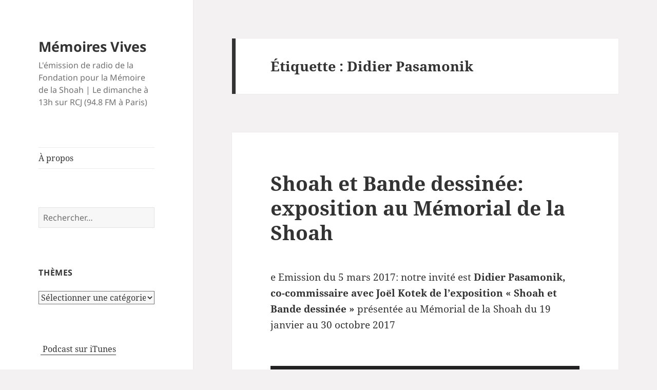

--- FILE ---
content_type: text/html; charset=UTF-8
request_url: https://memoiresvives.net/tag/didier-pasamonik/
body_size: 10730
content:
<!DOCTYPE html>
<html lang="fr-FR" class="no-js">
<head>
	<meta charset="UTF-8">
	<meta name="viewport" content="width=device-width, initial-scale=1.0">
	<link rel="profile" href="https://gmpg.org/xfn/11">
	<link rel="pingback" href="https://memoiresvives.net/xmlrpc.php">
	<script>(function(html){html.className = html.className.replace(/\bno-js\b/,'js')})(document.documentElement);</script>
<title>Didier Pasamonik &#8211; Mémoires Vives</title>
<meta name='robots' content='max-image-preview:large' />
	<style>img:is([sizes="auto" i], [sizes^="auto," i]) { contain-intrinsic-size: 3000px 1500px }</style>
	<link rel="alternate" type="application/rss+xml" title="Mémoires Vives &raquo; Flux" href="https://memoiresvives.net/feed/" />
<link rel="alternate" type="application/rss+xml" title="Mémoires Vives &raquo; Flux des commentaires" href="https://memoiresvives.net/comments/feed/" />
<link rel="alternate" type="application/rss+xml" title="Mémoires Vives &raquo; Flux de l’étiquette Didier Pasamonik" href="https://memoiresvives.net/tag/didier-pasamonik/feed/" />
<script>
window._wpemojiSettings = {"baseUrl":"https:\/\/s.w.org\/images\/core\/emoji\/16.0.1\/72x72\/","ext":".png","svgUrl":"https:\/\/s.w.org\/images\/core\/emoji\/16.0.1\/svg\/","svgExt":".svg","source":{"concatemoji":"https:\/\/memoiresvives.net\/wp-includes\/js\/wp-emoji-release.min.js?ver=6.8.3"}};
/*! This file is auto-generated */
!function(s,n){var o,i,e;function c(e){try{var t={supportTests:e,timestamp:(new Date).valueOf()};sessionStorage.setItem(o,JSON.stringify(t))}catch(e){}}function p(e,t,n){e.clearRect(0,0,e.canvas.width,e.canvas.height),e.fillText(t,0,0);var t=new Uint32Array(e.getImageData(0,0,e.canvas.width,e.canvas.height).data),a=(e.clearRect(0,0,e.canvas.width,e.canvas.height),e.fillText(n,0,0),new Uint32Array(e.getImageData(0,0,e.canvas.width,e.canvas.height).data));return t.every(function(e,t){return e===a[t]})}function u(e,t){e.clearRect(0,0,e.canvas.width,e.canvas.height),e.fillText(t,0,0);for(var n=e.getImageData(16,16,1,1),a=0;a<n.data.length;a++)if(0!==n.data[a])return!1;return!0}function f(e,t,n,a){switch(t){case"flag":return n(e,"\ud83c\udff3\ufe0f\u200d\u26a7\ufe0f","\ud83c\udff3\ufe0f\u200b\u26a7\ufe0f")?!1:!n(e,"\ud83c\udde8\ud83c\uddf6","\ud83c\udde8\u200b\ud83c\uddf6")&&!n(e,"\ud83c\udff4\udb40\udc67\udb40\udc62\udb40\udc65\udb40\udc6e\udb40\udc67\udb40\udc7f","\ud83c\udff4\u200b\udb40\udc67\u200b\udb40\udc62\u200b\udb40\udc65\u200b\udb40\udc6e\u200b\udb40\udc67\u200b\udb40\udc7f");case"emoji":return!a(e,"\ud83e\udedf")}return!1}function g(e,t,n,a){var r="undefined"!=typeof WorkerGlobalScope&&self instanceof WorkerGlobalScope?new OffscreenCanvas(300,150):s.createElement("canvas"),o=r.getContext("2d",{willReadFrequently:!0}),i=(o.textBaseline="top",o.font="600 32px Arial",{});return e.forEach(function(e){i[e]=t(o,e,n,a)}),i}function t(e){var t=s.createElement("script");t.src=e,t.defer=!0,s.head.appendChild(t)}"undefined"!=typeof Promise&&(o="wpEmojiSettingsSupports",i=["flag","emoji"],n.supports={everything:!0,everythingExceptFlag:!0},e=new Promise(function(e){s.addEventListener("DOMContentLoaded",e,{once:!0})}),new Promise(function(t){var n=function(){try{var e=JSON.parse(sessionStorage.getItem(o));if("object"==typeof e&&"number"==typeof e.timestamp&&(new Date).valueOf()<e.timestamp+604800&&"object"==typeof e.supportTests)return e.supportTests}catch(e){}return null}();if(!n){if("undefined"!=typeof Worker&&"undefined"!=typeof OffscreenCanvas&&"undefined"!=typeof URL&&URL.createObjectURL&&"undefined"!=typeof Blob)try{var e="postMessage("+g.toString()+"("+[JSON.stringify(i),f.toString(),p.toString(),u.toString()].join(",")+"));",a=new Blob([e],{type:"text/javascript"}),r=new Worker(URL.createObjectURL(a),{name:"wpTestEmojiSupports"});return void(r.onmessage=function(e){c(n=e.data),r.terminate(),t(n)})}catch(e){}c(n=g(i,f,p,u))}t(n)}).then(function(e){for(var t in e)n.supports[t]=e[t],n.supports.everything=n.supports.everything&&n.supports[t],"flag"!==t&&(n.supports.everythingExceptFlag=n.supports.everythingExceptFlag&&n.supports[t]);n.supports.everythingExceptFlag=n.supports.everythingExceptFlag&&!n.supports.flag,n.DOMReady=!1,n.readyCallback=function(){n.DOMReady=!0}}).then(function(){return e}).then(function(){var e;n.supports.everything||(n.readyCallback(),(e=n.source||{}).concatemoji?t(e.concatemoji):e.wpemoji&&e.twemoji&&(t(e.twemoji),t(e.wpemoji)))}))}((window,document),window._wpemojiSettings);
</script>
<style id='wp-emoji-styles-inline-css'>

	img.wp-smiley, img.emoji {
		display: inline !important;
		border: none !important;
		box-shadow: none !important;
		height: 1em !important;
		width: 1em !important;
		margin: 0 0.07em !important;
		vertical-align: -0.1em !important;
		background: none !important;
		padding: 0 !important;
	}
</style>
<link rel='stylesheet' id='wp-block-library-css' href='https://memoiresvives.net/wp-includes/css/dist/block-library/style.min.css?ver=6.8.3' media='all' />
<style id='wp-block-library-theme-inline-css'>
.wp-block-audio :where(figcaption){color:#555;font-size:13px;text-align:center}.is-dark-theme .wp-block-audio :where(figcaption){color:#ffffffa6}.wp-block-audio{margin:0 0 1em}.wp-block-code{border:1px solid #ccc;border-radius:4px;font-family:Menlo,Consolas,monaco,monospace;padding:.8em 1em}.wp-block-embed :where(figcaption){color:#555;font-size:13px;text-align:center}.is-dark-theme .wp-block-embed :where(figcaption){color:#ffffffa6}.wp-block-embed{margin:0 0 1em}.blocks-gallery-caption{color:#555;font-size:13px;text-align:center}.is-dark-theme .blocks-gallery-caption{color:#ffffffa6}:root :where(.wp-block-image figcaption){color:#555;font-size:13px;text-align:center}.is-dark-theme :root :where(.wp-block-image figcaption){color:#ffffffa6}.wp-block-image{margin:0 0 1em}.wp-block-pullquote{border-bottom:4px solid;border-top:4px solid;color:currentColor;margin-bottom:1.75em}.wp-block-pullquote cite,.wp-block-pullquote footer,.wp-block-pullquote__citation{color:currentColor;font-size:.8125em;font-style:normal;text-transform:uppercase}.wp-block-quote{border-left:.25em solid;margin:0 0 1.75em;padding-left:1em}.wp-block-quote cite,.wp-block-quote footer{color:currentColor;font-size:.8125em;font-style:normal;position:relative}.wp-block-quote:where(.has-text-align-right){border-left:none;border-right:.25em solid;padding-left:0;padding-right:1em}.wp-block-quote:where(.has-text-align-center){border:none;padding-left:0}.wp-block-quote.is-large,.wp-block-quote.is-style-large,.wp-block-quote:where(.is-style-plain){border:none}.wp-block-search .wp-block-search__label{font-weight:700}.wp-block-search__button{border:1px solid #ccc;padding:.375em .625em}:where(.wp-block-group.has-background){padding:1.25em 2.375em}.wp-block-separator.has-css-opacity{opacity:.4}.wp-block-separator{border:none;border-bottom:2px solid;margin-left:auto;margin-right:auto}.wp-block-separator.has-alpha-channel-opacity{opacity:1}.wp-block-separator:not(.is-style-wide):not(.is-style-dots){width:100px}.wp-block-separator.has-background:not(.is-style-dots){border-bottom:none;height:1px}.wp-block-separator.has-background:not(.is-style-wide):not(.is-style-dots){height:2px}.wp-block-table{margin:0 0 1em}.wp-block-table td,.wp-block-table th{word-break:normal}.wp-block-table :where(figcaption){color:#555;font-size:13px;text-align:center}.is-dark-theme .wp-block-table :where(figcaption){color:#ffffffa6}.wp-block-video :where(figcaption){color:#555;font-size:13px;text-align:center}.is-dark-theme .wp-block-video :where(figcaption){color:#ffffffa6}.wp-block-video{margin:0 0 1em}:root :where(.wp-block-template-part.has-background){margin-bottom:0;margin-top:0;padding:1.25em 2.375em}
</style>
<style id='classic-theme-styles-inline-css'>
/*! This file is auto-generated */
.wp-block-button__link{color:#fff;background-color:#32373c;border-radius:9999px;box-shadow:none;text-decoration:none;padding:calc(.667em + 2px) calc(1.333em + 2px);font-size:1.125em}.wp-block-file__button{background:#32373c;color:#fff;text-decoration:none}
</style>
<style id='global-styles-inline-css'>
:root{--wp--preset--aspect-ratio--square: 1;--wp--preset--aspect-ratio--4-3: 4/3;--wp--preset--aspect-ratio--3-4: 3/4;--wp--preset--aspect-ratio--3-2: 3/2;--wp--preset--aspect-ratio--2-3: 2/3;--wp--preset--aspect-ratio--16-9: 16/9;--wp--preset--aspect-ratio--9-16: 9/16;--wp--preset--color--black: #000000;--wp--preset--color--cyan-bluish-gray: #abb8c3;--wp--preset--color--white: #fff;--wp--preset--color--pale-pink: #f78da7;--wp--preset--color--vivid-red: #cf2e2e;--wp--preset--color--luminous-vivid-orange: #ff6900;--wp--preset--color--luminous-vivid-amber: #fcb900;--wp--preset--color--light-green-cyan: #7bdcb5;--wp--preset--color--vivid-green-cyan: #00d084;--wp--preset--color--pale-cyan-blue: #8ed1fc;--wp--preset--color--vivid-cyan-blue: #0693e3;--wp--preset--color--vivid-purple: #9b51e0;--wp--preset--color--dark-gray: #111;--wp--preset--color--light-gray: #f1f1f1;--wp--preset--color--yellow: #f4ca16;--wp--preset--color--dark-brown: #352712;--wp--preset--color--medium-pink: #e53b51;--wp--preset--color--light-pink: #ffe5d1;--wp--preset--color--dark-purple: #2e2256;--wp--preset--color--purple: #674970;--wp--preset--color--blue-gray: #22313f;--wp--preset--color--bright-blue: #55c3dc;--wp--preset--color--light-blue: #e9f2f9;--wp--preset--gradient--vivid-cyan-blue-to-vivid-purple: linear-gradient(135deg,rgba(6,147,227,1) 0%,rgb(155,81,224) 100%);--wp--preset--gradient--light-green-cyan-to-vivid-green-cyan: linear-gradient(135deg,rgb(122,220,180) 0%,rgb(0,208,130) 100%);--wp--preset--gradient--luminous-vivid-amber-to-luminous-vivid-orange: linear-gradient(135deg,rgba(252,185,0,1) 0%,rgba(255,105,0,1) 100%);--wp--preset--gradient--luminous-vivid-orange-to-vivid-red: linear-gradient(135deg,rgba(255,105,0,1) 0%,rgb(207,46,46) 100%);--wp--preset--gradient--very-light-gray-to-cyan-bluish-gray: linear-gradient(135deg,rgb(238,238,238) 0%,rgb(169,184,195) 100%);--wp--preset--gradient--cool-to-warm-spectrum: linear-gradient(135deg,rgb(74,234,220) 0%,rgb(151,120,209) 20%,rgb(207,42,186) 40%,rgb(238,44,130) 60%,rgb(251,105,98) 80%,rgb(254,248,76) 100%);--wp--preset--gradient--blush-light-purple: linear-gradient(135deg,rgb(255,206,236) 0%,rgb(152,150,240) 100%);--wp--preset--gradient--blush-bordeaux: linear-gradient(135deg,rgb(254,205,165) 0%,rgb(254,45,45) 50%,rgb(107,0,62) 100%);--wp--preset--gradient--luminous-dusk: linear-gradient(135deg,rgb(255,203,112) 0%,rgb(199,81,192) 50%,rgb(65,88,208) 100%);--wp--preset--gradient--pale-ocean: linear-gradient(135deg,rgb(255,245,203) 0%,rgb(182,227,212) 50%,rgb(51,167,181) 100%);--wp--preset--gradient--electric-grass: linear-gradient(135deg,rgb(202,248,128) 0%,rgb(113,206,126) 100%);--wp--preset--gradient--midnight: linear-gradient(135deg,rgb(2,3,129) 0%,rgb(40,116,252) 100%);--wp--preset--gradient--dark-gray-gradient-gradient: linear-gradient(90deg, rgba(17,17,17,1) 0%, rgba(42,42,42,1) 100%);--wp--preset--gradient--light-gray-gradient: linear-gradient(90deg, rgba(241,241,241,1) 0%, rgba(215,215,215,1) 100%);--wp--preset--gradient--white-gradient: linear-gradient(90deg, rgba(255,255,255,1) 0%, rgba(230,230,230,1) 100%);--wp--preset--gradient--yellow-gradient: linear-gradient(90deg, rgba(244,202,22,1) 0%, rgba(205,168,10,1) 100%);--wp--preset--gradient--dark-brown-gradient: linear-gradient(90deg, rgba(53,39,18,1) 0%, rgba(91,67,31,1) 100%);--wp--preset--gradient--medium-pink-gradient: linear-gradient(90deg, rgba(229,59,81,1) 0%, rgba(209,28,51,1) 100%);--wp--preset--gradient--light-pink-gradient: linear-gradient(90deg, rgba(255,229,209,1) 0%, rgba(255,200,158,1) 100%);--wp--preset--gradient--dark-purple-gradient: linear-gradient(90deg, rgba(46,34,86,1) 0%, rgba(66,48,123,1) 100%);--wp--preset--gradient--purple-gradient: linear-gradient(90deg, rgba(103,73,112,1) 0%, rgba(131,93,143,1) 100%);--wp--preset--gradient--blue-gray-gradient: linear-gradient(90deg, rgba(34,49,63,1) 0%, rgba(52,75,96,1) 100%);--wp--preset--gradient--bright-blue-gradient: linear-gradient(90deg, rgba(85,195,220,1) 0%, rgba(43,180,211,1) 100%);--wp--preset--gradient--light-blue-gradient: linear-gradient(90deg, rgba(233,242,249,1) 0%, rgba(193,218,238,1) 100%);--wp--preset--font-size--small: 13px;--wp--preset--font-size--medium: 20px;--wp--preset--font-size--large: 36px;--wp--preset--font-size--x-large: 42px;--wp--preset--spacing--20: 0.44rem;--wp--preset--spacing--30: 0.67rem;--wp--preset--spacing--40: 1rem;--wp--preset--spacing--50: 1.5rem;--wp--preset--spacing--60: 2.25rem;--wp--preset--spacing--70: 3.38rem;--wp--preset--spacing--80: 5.06rem;--wp--preset--shadow--natural: 6px 6px 9px rgba(0, 0, 0, 0.2);--wp--preset--shadow--deep: 12px 12px 50px rgba(0, 0, 0, 0.4);--wp--preset--shadow--sharp: 6px 6px 0px rgba(0, 0, 0, 0.2);--wp--preset--shadow--outlined: 6px 6px 0px -3px rgba(255, 255, 255, 1), 6px 6px rgba(0, 0, 0, 1);--wp--preset--shadow--crisp: 6px 6px 0px rgba(0, 0, 0, 1);}:where(.is-layout-flex){gap: 0.5em;}:where(.is-layout-grid){gap: 0.5em;}body .is-layout-flex{display: flex;}.is-layout-flex{flex-wrap: wrap;align-items: center;}.is-layout-flex > :is(*, div){margin: 0;}body .is-layout-grid{display: grid;}.is-layout-grid > :is(*, div){margin: 0;}:where(.wp-block-columns.is-layout-flex){gap: 2em;}:where(.wp-block-columns.is-layout-grid){gap: 2em;}:where(.wp-block-post-template.is-layout-flex){gap: 1.25em;}:where(.wp-block-post-template.is-layout-grid){gap: 1.25em;}.has-black-color{color: var(--wp--preset--color--black) !important;}.has-cyan-bluish-gray-color{color: var(--wp--preset--color--cyan-bluish-gray) !important;}.has-white-color{color: var(--wp--preset--color--white) !important;}.has-pale-pink-color{color: var(--wp--preset--color--pale-pink) !important;}.has-vivid-red-color{color: var(--wp--preset--color--vivid-red) !important;}.has-luminous-vivid-orange-color{color: var(--wp--preset--color--luminous-vivid-orange) !important;}.has-luminous-vivid-amber-color{color: var(--wp--preset--color--luminous-vivid-amber) !important;}.has-light-green-cyan-color{color: var(--wp--preset--color--light-green-cyan) !important;}.has-vivid-green-cyan-color{color: var(--wp--preset--color--vivid-green-cyan) !important;}.has-pale-cyan-blue-color{color: var(--wp--preset--color--pale-cyan-blue) !important;}.has-vivid-cyan-blue-color{color: var(--wp--preset--color--vivid-cyan-blue) !important;}.has-vivid-purple-color{color: var(--wp--preset--color--vivid-purple) !important;}.has-black-background-color{background-color: var(--wp--preset--color--black) !important;}.has-cyan-bluish-gray-background-color{background-color: var(--wp--preset--color--cyan-bluish-gray) !important;}.has-white-background-color{background-color: var(--wp--preset--color--white) !important;}.has-pale-pink-background-color{background-color: var(--wp--preset--color--pale-pink) !important;}.has-vivid-red-background-color{background-color: var(--wp--preset--color--vivid-red) !important;}.has-luminous-vivid-orange-background-color{background-color: var(--wp--preset--color--luminous-vivid-orange) !important;}.has-luminous-vivid-amber-background-color{background-color: var(--wp--preset--color--luminous-vivid-amber) !important;}.has-light-green-cyan-background-color{background-color: var(--wp--preset--color--light-green-cyan) !important;}.has-vivid-green-cyan-background-color{background-color: var(--wp--preset--color--vivid-green-cyan) !important;}.has-pale-cyan-blue-background-color{background-color: var(--wp--preset--color--pale-cyan-blue) !important;}.has-vivid-cyan-blue-background-color{background-color: var(--wp--preset--color--vivid-cyan-blue) !important;}.has-vivid-purple-background-color{background-color: var(--wp--preset--color--vivid-purple) !important;}.has-black-border-color{border-color: var(--wp--preset--color--black) !important;}.has-cyan-bluish-gray-border-color{border-color: var(--wp--preset--color--cyan-bluish-gray) !important;}.has-white-border-color{border-color: var(--wp--preset--color--white) !important;}.has-pale-pink-border-color{border-color: var(--wp--preset--color--pale-pink) !important;}.has-vivid-red-border-color{border-color: var(--wp--preset--color--vivid-red) !important;}.has-luminous-vivid-orange-border-color{border-color: var(--wp--preset--color--luminous-vivid-orange) !important;}.has-luminous-vivid-amber-border-color{border-color: var(--wp--preset--color--luminous-vivid-amber) !important;}.has-light-green-cyan-border-color{border-color: var(--wp--preset--color--light-green-cyan) !important;}.has-vivid-green-cyan-border-color{border-color: var(--wp--preset--color--vivid-green-cyan) !important;}.has-pale-cyan-blue-border-color{border-color: var(--wp--preset--color--pale-cyan-blue) !important;}.has-vivid-cyan-blue-border-color{border-color: var(--wp--preset--color--vivid-cyan-blue) !important;}.has-vivid-purple-border-color{border-color: var(--wp--preset--color--vivid-purple) !important;}.has-vivid-cyan-blue-to-vivid-purple-gradient-background{background: var(--wp--preset--gradient--vivid-cyan-blue-to-vivid-purple) !important;}.has-light-green-cyan-to-vivid-green-cyan-gradient-background{background: var(--wp--preset--gradient--light-green-cyan-to-vivid-green-cyan) !important;}.has-luminous-vivid-amber-to-luminous-vivid-orange-gradient-background{background: var(--wp--preset--gradient--luminous-vivid-amber-to-luminous-vivid-orange) !important;}.has-luminous-vivid-orange-to-vivid-red-gradient-background{background: var(--wp--preset--gradient--luminous-vivid-orange-to-vivid-red) !important;}.has-very-light-gray-to-cyan-bluish-gray-gradient-background{background: var(--wp--preset--gradient--very-light-gray-to-cyan-bluish-gray) !important;}.has-cool-to-warm-spectrum-gradient-background{background: var(--wp--preset--gradient--cool-to-warm-spectrum) !important;}.has-blush-light-purple-gradient-background{background: var(--wp--preset--gradient--blush-light-purple) !important;}.has-blush-bordeaux-gradient-background{background: var(--wp--preset--gradient--blush-bordeaux) !important;}.has-luminous-dusk-gradient-background{background: var(--wp--preset--gradient--luminous-dusk) !important;}.has-pale-ocean-gradient-background{background: var(--wp--preset--gradient--pale-ocean) !important;}.has-electric-grass-gradient-background{background: var(--wp--preset--gradient--electric-grass) !important;}.has-midnight-gradient-background{background: var(--wp--preset--gradient--midnight) !important;}.has-small-font-size{font-size: var(--wp--preset--font-size--small) !important;}.has-medium-font-size{font-size: var(--wp--preset--font-size--medium) !important;}.has-large-font-size{font-size: var(--wp--preset--font-size--large) !important;}.has-x-large-font-size{font-size: var(--wp--preset--font-size--x-large) !important;}
:where(.wp-block-post-template.is-layout-flex){gap: 1.25em;}:where(.wp-block-post-template.is-layout-grid){gap: 1.25em;}
:where(.wp-block-columns.is-layout-flex){gap: 2em;}:where(.wp-block-columns.is-layout-grid){gap: 2em;}
:root :where(.wp-block-pullquote){font-size: 1.5em;line-height: 1.6;}
</style>
<link rel='stylesheet' id='twentyfifteen-fonts-css' href='https://memoiresvives.net/wp-content/themes/twentyfifteen/assets/fonts/noto-sans-plus-noto-serif-plus-inconsolata.css?ver=20230328' media='all' />
<link rel='stylesheet' id='genericons-css' href='https://memoiresvives.net/wp-content/themes/twentyfifteen/genericons/genericons.css?ver=20201026' media='all' />
<link rel='stylesheet' id='twentyfifteen-style-css' href='https://memoiresvives.net/wp-content/themes/twentyfifteen/style.css?ver=20250415' media='all' />
<link rel='stylesheet' id='twentyfifteen-block-style-css' href='https://memoiresvives.net/wp-content/themes/twentyfifteen/css/blocks.css?ver=20240715' media='all' />
<script src="https://memoiresvives.net/wp-includes/js/jquery/jquery.min.js?ver=3.7.1" id="jquery-core-js"></script>
<script src="https://memoiresvives.net/wp-includes/js/jquery/jquery-migrate.min.js?ver=3.4.1" id="jquery-migrate-js"></script>
<script id="twentyfifteen-script-js-extra">
var screenReaderText = {"expand":"<span class=\"screen-reader-text\">ouvrir le sous-menu<\/span>","collapse":"<span class=\"screen-reader-text\">fermer le sous-menu<\/span>"};
</script>
<script src="https://memoiresvives.net/wp-content/themes/twentyfifteen/js/functions.js?ver=20250303" id="twentyfifteen-script-js" defer data-wp-strategy="defer"></script>
<link rel="https://api.w.org/" href="https://memoiresvives.net/wp-json/" /><link rel="alternate" title="JSON" type="application/json" href="https://memoiresvives.net/wp-json/wp/v2/tags/14443406" /><link rel="EditURI" type="application/rsd+xml" title="RSD" href="https://memoiresvives.net/xmlrpc.php?rsd" />
<meta name="generator" content="WordPress 6.8.3" />
<style type="text/css">.broken_link, a.broken_link {
	text-decoration: line-through;
}</style><style id="custom-background-css">
body.custom-background { background-color: #f3f1f1; }
</style>
	</head>

<body class="archive tag tag-didier-pasamonik tag-14443406 custom-background wp-embed-responsive wp-theme-twentyfifteen">
<div id="page" class="hfeed site">
	<a class="skip-link screen-reader-text" href="#content">
		Aller au contenu	</a>

	<div id="sidebar" class="sidebar">
		<header id="masthead" class="site-header">
			<div class="site-branding">
										<p class="site-title"><a href="https://memoiresvives.net/" rel="home" >Mémoires Vives</a></p>
												<p class="site-description">L&#039;émission de radio de la Fondation pour la Mémoire de la Shoah | Le dimanche à 13h sur RCJ (94.8 FM à Paris)</p>
										<button class="secondary-toggle">Menu et widgets</button>
			</div><!-- .site-branding -->
		</header><!-- .site-header -->

			<div id="secondary" class="secondary">

					<nav id="site-navigation" class="main-navigation">
				<div class="menu-menu-1-container"><ul id="menu-menu-1" class="nav-menu"><li id="menu-item-2429" class="menu-item menu-item-type-post_type menu-item-object-page menu-item-2429"><a href="https://memoiresvives.net/apropos/">À propos</a></li>
</ul></div>			</nav><!-- .main-navigation -->
		
		
					<div id="widget-area" class="widget-area" role="complementary">
				<aside id="search-2" class="widget widget_search"><form role="search" method="get" class="search-form" action="https://memoiresvives.net/">
				<label>
					<span class="screen-reader-text">Rechercher :</span>
					<input type="search" class="search-field" placeholder="Rechercher…" value="" name="s" />
				</label>
				<input type="submit" class="search-submit screen-reader-text" value="Rechercher" />
			</form></aside><aside id="categories-2" class="widget widget_categories"><h2 class="widget-title">Thèmes</h2><form action="https://memoiresvives.net" method="get"><label class="screen-reader-text" for="cat">Thèmes</label><select  name='cat' id='cat' class='postform'>
	<option value='-1'>Sélectionner une catégorie</option>
	<option class="level-0" value="507761583">Aide aux survivants</option>
	<option class="level-0" value="35214675">Antisémitisme</option>
	<option class="level-0" value="177">Art</option>
	<option class="level-0" value="407871">Dialogue interreligieux</option>
	<option class="level-0" value="3399">Divers</option>
	<option class="level-0" value="7811">Evenement</option>
	<option class="level-0" value="35849085">Exposition</option>
	<option class="level-0" value="1186">Films</option>
	<option class="level-0" value="28651486">Grandes figures</option>
	<option class="level-0" value="27785">Histoire</option>
	<option class="level-0" value="9937">Israël</option>
	<option class="level-0" value="295832">Judaïsme</option>
	<option class="level-0" value="1113582">Lanzmann</option>
	<option class="level-0" value="20663">Littérature</option>
	<option class="level-0" value="35916">Livres</option>
	<option class="level-0" value="221561125">Mémoire et Transmission</option>
	<option class="level-0" value="6460">Musique</option>
	<option class="level-0" value="4386482">négationnisme</option>
	<option class="level-0" value="131949">Pédagogie</option>
	<option class="level-0" value="30269">Recherche</option>
	<option class="level-0" value="89628">Témoignage</option>
	<option class="level-0" value="5386">Théâtre</option>
	<option class="level-0" value="1">Uncategorized</option>
</select>
</form><script>
(function() {
	var dropdown = document.getElementById( "cat" );
	function onCatChange() {
		if ( dropdown.options[ dropdown.selectedIndex ].value > 0 ) {
			dropdown.parentNode.submit();
		}
	}
	dropdown.onchange = onCatChange;
})();
</script>
</aside><aside id="text-9" class="widget widget_text">			<div class="textwidget"><a href="https://itunes.apple.com/fr/podcast/memoires-vives/id395502606"><img src="https://memoiresvives.migrationfluxeos.fr/wp-content/uploads/2010/09/podcast32.png" alt="" style="vertical-align:middle;border:1px;" /></a>&nbsp;<a href="https://itunes.apple.com/fr/podcast/memoires-vives/id395502606"> Podcast sur iTunes</a>


</div>
		</aside><aside id="text-12" class="widget widget_text">			<div class="textwidget"><a href="https://twitter.com/Fondation_Shoah" class="twitter-follow-button">Follow @Fondation_Shoah</a></div>
		</aside><aside id="archives-2" class="widget widget_archive"><h2 class="widget-title">Archives</h2>		<label class="screen-reader-text" for="archives-dropdown-2">Archives</label>
		<select id="archives-dropdown-2" name="archive-dropdown">
			
			<option value="">Sélectionner un mois</option>
				<option value='https://memoiresvives.net/2020/10/'> octobre 2020 &nbsp;(1)</option>
	<option value='https://memoiresvives.net/2020/07/'> juillet 2020 &nbsp;(2)</option>
	<option value='https://memoiresvives.net/2020/06/'> juin 2020 &nbsp;(3)</option>
	<option value='https://memoiresvives.net/2020/03/'> mars 2020 &nbsp;(2)</option>
	<option value='https://memoiresvives.net/2020/02/'> février 2020 &nbsp;(3)</option>
	<option value='https://memoiresvives.net/2020/01/'> janvier 2020 &nbsp;(1)</option>
	<option value='https://memoiresvives.net/2019/12/'> décembre 2019 &nbsp;(4)</option>
	<option value='https://memoiresvives.net/2019/11/'> novembre 2019 &nbsp;(3)</option>
	<option value='https://memoiresvives.net/2019/10/'> octobre 2019 &nbsp;(4)</option>
	<option value='https://memoiresvives.net/2019/09/'> septembre 2019 &nbsp;(3)</option>
	<option value='https://memoiresvives.net/2019/07/'> juillet 2019 &nbsp;(2)</option>
	<option value='https://memoiresvives.net/2019/06/'> juin 2019 &nbsp;(4)</option>
	<option value='https://memoiresvives.net/2019/05/'> mai 2019 &nbsp;(3)</option>
	<option value='https://memoiresvives.net/2019/04/'> avril 2019 &nbsp;(3)</option>
	<option value='https://memoiresvives.net/2019/03/'> mars 2019 &nbsp;(5)</option>
	<option value='https://memoiresvives.net/2019/02/'> février 2019 &nbsp;(3)</option>
	<option value='https://memoiresvives.net/2019/01/'> janvier 2019 &nbsp;(4)</option>
	<option value='https://memoiresvives.net/2018/12/'> décembre 2018 &nbsp;(5)</option>
	<option value='https://memoiresvives.net/2018/11/'> novembre 2018 &nbsp;(3)</option>
	<option value='https://memoiresvives.net/2018/10/'> octobre 2018 &nbsp;(3)</option>
	<option value='https://memoiresvives.net/2018/07/'> juillet 2018 &nbsp;(4)</option>
	<option value='https://memoiresvives.net/2018/06/'> juin 2018 &nbsp;(4)</option>
	<option value='https://memoiresvives.net/2018/05/'> mai 2018 &nbsp;(3)</option>
	<option value='https://memoiresvives.net/2018/04/'> avril 2018 &nbsp;(3)</option>
	<option value='https://memoiresvives.net/2018/03/'> mars 2018 &nbsp;(4)</option>
	<option value='https://memoiresvives.net/2018/02/'> février 2018 &nbsp;(3)</option>
	<option value='https://memoiresvives.net/2018/01/'> janvier 2018 &nbsp;(4)</option>
	<option value='https://memoiresvives.net/2017/12/'> décembre 2017 &nbsp;(3)</option>
	<option value='https://memoiresvives.net/2017/11/'> novembre 2017 &nbsp;(3)</option>
	<option value='https://memoiresvives.net/2017/10/'> octobre 2017 &nbsp;(5)</option>
	<option value='https://memoiresvives.net/2017/07/'> juillet 2017 &nbsp;(3)</option>
	<option value='https://memoiresvives.net/2017/06/'> juin 2017 &nbsp;(4)</option>
	<option value='https://memoiresvives.net/2017/05/'> mai 2017 &nbsp;(3)</option>
	<option value='https://memoiresvives.net/2017/04/'> avril 2017 &nbsp;(4)</option>
	<option value='https://memoiresvives.net/2017/03/'> mars 2017 &nbsp;(4)</option>
	<option value='https://memoiresvives.net/2017/02/'> février 2017 &nbsp;(3)</option>
	<option value='https://memoiresvives.net/2017/01/'> janvier 2017 &nbsp;(4)</option>
	<option value='https://memoiresvives.net/2016/12/'> décembre 2016 &nbsp;(3)</option>
	<option value='https://memoiresvives.net/2016/11/'> novembre 2016 &nbsp;(3)</option>
	<option value='https://memoiresvives.net/2016/10/'> octobre 2016 &nbsp;(5)</option>
	<option value='https://memoiresvives.net/2016/09/'> septembre 2016 &nbsp;(2)</option>
	<option value='https://memoiresvives.net/2016/08/'> août 2016 &nbsp;(1)</option>
	<option value='https://memoiresvives.net/2016/07/'> juillet 2016 &nbsp;(3)</option>
	<option value='https://memoiresvives.net/2016/06/'> juin 2016 &nbsp;(3)</option>
	<option value='https://memoiresvives.net/2016/05/'> mai 2016 &nbsp;(5)</option>
	<option value='https://memoiresvives.net/2016/04/'> avril 2016 &nbsp;(3)</option>
	<option value='https://memoiresvives.net/2016/03/'> mars 2016 &nbsp;(4)</option>
	<option value='https://memoiresvives.net/2016/02/'> février 2016 &nbsp;(3)</option>
	<option value='https://memoiresvives.net/2016/01/'> janvier 2016 &nbsp;(5)</option>
	<option value='https://memoiresvives.net/2015/12/'> décembre 2015 &nbsp;(3)</option>
	<option value='https://memoiresvives.net/2015/11/'> novembre 2015 &nbsp;(3)</option>
	<option value='https://memoiresvives.net/2015/10/'> octobre 2015 &nbsp;(4)</option>
	<option value='https://memoiresvives.net/2015/09/'> septembre 2015 &nbsp;(1)</option>
	<option value='https://memoiresvives.net/2015/07/'> juillet 2015 &nbsp;(2)</option>
	<option value='https://memoiresvives.net/2015/06/'> juin 2015 &nbsp;(4)</option>
	<option value='https://memoiresvives.net/2015/05/'> mai 2015 &nbsp;(3)</option>
	<option value='https://memoiresvives.net/2015/04/'> avril 2015 &nbsp;(3)</option>
	<option value='https://memoiresvives.net/2015/03/'> mars 2015 &nbsp;(5)</option>
	<option value='https://memoiresvives.net/2015/02/'> février 2015 &nbsp;(3)</option>
	<option value='https://memoiresvives.net/2015/01/'> janvier 2015 &nbsp;(3)</option>
	<option value='https://memoiresvives.net/2014/12/'> décembre 2014 &nbsp;(3)</option>
	<option value='https://memoiresvives.net/2014/11/'> novembre 2014 &nbsp;(4)</option>
	<option value='https://memoiresvives.net/2014/10/'> octobre 2014 &nbsp;(4)</option>
	<option value='https://memoiresvives.net/2014/09/'> septembre 2014 &nbsp;(4)</option>
	<option value='https://memoiresvives.net/2014/07/'> juillet 2014 &nbsp;(2)</option>
	<option value='https://memoiresvives.net/2014/06/'> juin 2014 &nbsp;(4)</option>
	<option value='https://memoiresvives.net/2014/05/'> mai 2014 &nbsp;(4)</option>
	<option value='https://memoiresvives.net/2014/04/'> avril 2014 &nbsp;(4)</option>
	<option value='https://memoiresvives.net/2014/03/'> mars 2014 &nbsp;(5)</option>
	<option value='https://memoiresvives.net/2014/02/'> février 2014 &nbsp;(4)</option>
	<option value='https://memoiresvives.net/2014/01/'> janvier 2014 &nbsp;(4)</option>
	<option value='https://memoiresvives.net/2013/12/'> décembre 2013 &nbsp;(4)</option>
	<option value='https://memoiresvives.net/2013/11/'> novembre 2013 &nbsp;(3)</option>
	<option value='https://memoiresvives.net/2013/10/'> octobre 2013 &nbsp;(4)</option>
	<option value='https://memoiresvives.net/2013/09/'> septembre 2013 &nbsp;(3)</option>
	<option value='https://memoiresvives.net/2013/07/'> juillet 2013 &nbsp;(4)</option>
	<option value='https://memoiresvives.net/2013/06/'> juin 2013 &nbsp;(5)</option>
	<option value='https://memoiresvives.net/2013/05/'> mai 2013 &nbsp;(4)</option>
	<option value='https://memoiresvives.net/2013/04/'> avril 2013 &nbsp;(4)</option>
	<option value='https://memoiresvives.net/2013/03/'> mars 2013 &nbsp;(5)</option>
	<option value='https://memoiresvives.net/2013/02/'> février 2013 &nbsp;(4)</option>
	<option value='https://memoiresvives.net/2013/01/'> janvier 2013 &nbsp;(5)</option>
	<option value='https://memoiresvives.net/2012/12/'> décembre 2012 &nbsp;(4)</option>
	<option value='https://memoiresvives.net/2012/11/'> novembre 2012 &nbsp;(3)</option>
	<option value='https://memoiresvives.net/2012/10/'> octobre 2012 &nbsp;(4)</option>
	<option value='https://memoiresvives.net/2012/09/'> septembre 2012 &nbsp;(2)</option>
	<option value='https://memoiresvives.net/2012/07/'> juillet 2012 &nbsp;(3)</option>
	<option value='https://memoiresvives.net/2012/06/'> juin 2012 &nbsp;(4)</option>
	<option value='https://memoiresvives.net/2012/05/'> mai 2012 &nbsp;(3)</option>
	<option value='https://memoiresvives.net/2012/04/'> avril 2012 &nbsp;(4)</option>
	<option value='https://memoiresvives.net/2012/03/'> mars 2012 &nbsp;(4)</option>
	<option value='https://memoiresvives.net/2012/02/'> février 2012 &nbsp;(4)</option>
	<option value='https://memoiresvives.net/2012/01/'> janvier 2012 &nbsp;(4)</option>
	<option value='https://memoiresvives.net/2011/12/'> décembre 2011 &nbsp;(4)</option>
	<option value='https://memoiresvives.net/2011/11/'> novembre 2011 &nbsp;(3)</option>
	<option value='https://memoiresvives.net/2011/10/'> octobre 2011 &nbsp;(5)</option>
	<option value='https://memoiresvives.net/2011/09/'> septembre 2011 &nbsp;(2)</option>
	<option value='https://memoiresvives.net/2011/07/'> juillet 2011 &nbsp;(3)</option>
	<option value='https://memoiresvives.net/2011/06/'> juin 2011 &nbsp;(4)</option>
	<option value='https://memoiresvives.net/2011/05/'> mai 2011 &nbsp;(5)</option>
	<option value='https://memoiresvives.net/2011/04/'> avril 2011 &nbsp;(4)</option>
	<option value='https://memoiresvives.net/2011/03/'> mars 2011 &nbsp;(4)</option>
	<option value='https://memoiresvives.net/2011/02/'> février 2011 &nbsp;(4)</option>
	<option value='https://memoiresvives.net/2011/01/'> janvier 2011 &nbsp;(5)</option>
	<option value='https://memoiresvives.net/2010/12/'> décembre 2010 &nbsp;(4)</option>
	<option value='https://memoiresvives.net/2010/11/'> novembre 2010 &nbsp;(3)</option>
	<option value='https://memoiresvives.net/2010/10/'> octobre 2010 &nbsp;(5)</option>
	<option value='https://memoiresvives.net/2010/09/'> septembre 2010 &nbsp;(1)</option>

		</select>

			<script>
(function() {
	var dropdown = document.getElementById( "archives-dropdown-2" );
	function onSelectChange() {
		if ( dropdown.options[ dropdown.selectedIndex ].value !== '' ) {
			document.location.href = this.options[ this.selectedIndex ].value;
		}
	}
	dropdown.onchange = onSelectChange;
})();
</script>
</aside><aside id="text-14" class="widget widget_text"><h2 class="widget-title">A ecouter aussi</h2>			<div class="textwidget"><a href="https://memoiresvives.migrationfluxeos.fr/archives-2008-2010/" rel="alternate">  Archives 2008-2010</a>

</div>
		</aside>			</div><!-- .widget-area -->
		
	</div><!-- .secondary -->

	</div><!-- .sidebar -->

	<div id="content" class="site-content">

	<section id="primary" class="content-area">
		<main id="main" class="site-main">

		
			<header class="page-header">
				<h1 class="page-title">Étiquette : <span>Didier Pasamonik</span></h1>			</header><!-- .page-header -->

			
<article id="post-2672" class="post-2672 post type-post status-publish format-standard hentry category-art category-divers category-exposition-2 category-livres category-memoire-et-transmission category-pedagogie category-temoignage tag-bande-dessinee tag-bd tag-captain-america tag-charlie-hebdo tag-david-olere tag-didier-pasamonik tag-dmond-francois-calvo tag-exposition tag-gurs tag-kichka tag-maus tag-memorial-de-la-shoah tag-mickey tag-shoah-et-bd tag-spiegelman tag-spirou tag-superheros tag-victor-dancette tag-will-eisner tag-wolinski tag-x-men">
	
	<header class="entry-header">
		<h2 class="entry-title"><a href="https://memoiresvives.net/shoah-et-bande-dessinee-exposition-au-memorial-de-la-shoah/" rel="bookmark">Shoah et Bande dessinée: exposition au Mémorial de la Shoah</a></h2>	</header><!-- .entry-header -->

	<div class="entry-content">
		<p>e Emission du 5 mars 2017: notre invité est <strong>Didier Pasamonik, co-commissaire avec Joël Kotek de l&rsquo;exposition « Shoah et Bande dessinée »</strong> présentée au Mémorial de la Shoah du 19 janvier au 30 octobre 2017</p>
<h3 class="lead text-white"></h3>
<!--[if lt IE 9]><script>document.createElement('audio');</script><![endif]-->
<audio class="wp-audio-shortcode" id="audio-2672-1" preload="none" style="width: 100%;" controls="controls"><source type="audio/mpeg" src="https://memoiresvives.net/wp-content/uploads/2017/03/2017_03_05_int_memoires_vives_avec-memoires-vives-didier-rasamowik.mp3?_=1" /><a href="https://memoiresvives.net/wp-content/uploads/2017/03/2017_03_05_int_memoires_vives_avec-memoires-vives-didier-rasamowik.mp3">https://memoiresvives.net/wp-content/uploads/2017/03/2017_03_05_int_memoires_vives_avec-memoires-vives-didier-rasamowik.mp3</a></audio>
<p>&nbsp;</p>
<p><a href="http://expo-bd.memorialdelashoah.org/expositions.html">En savoir plus</a><br />
L&rsquo;exposition retrace la manière dont la Bande Dessinée a traité de la Shoah, depuis les premières oeuvres, écrites pendant la guerre à aujourd&rsquo;hui en passant par  « la révolution Maus », révolution tant dans la représentation de la Shoah que dans le 9 ème art.</p>
<p>Visuel ci dessous:</p>
<p>La bête est morte, d’Edmond-François Calvo (dessin), Victor Dancette et Jacques Zimmermann (scénaristes), Éditions Gallimard, novembre 1944, collection particulière.<img fetchpriority="high" decoding="async" class="alignnone size-full wp-image-2678" src="https://memoiresvives.net/wp-content/uploads/2017/03/la-bc3aate-est-morte2.jpg" alt="la-bete-est-morte2" width="5449" height="2865" /></p>
	</div><!-- .entry-content -->

	
	<footer class="entry-footer">
		<span class="posted-on"><span class="screen-reader-text">Publié le </span><a href="https://memoiresvives.net/shoah-et-bande-dessinee-exposition-au-memorial-de-la-shoah/" rel="bookmark"><time class="entry-date published" datetime="2017-03-05T13:23:58+01:00">5 mars 2017</time><time class="updated" datetime="2017-03-06T13:29:35+01:00">6 mars 2017</time></a></span><span class="cat-links"><span class="screen-reader-text">Catégories </span><a href="https://memoiresvives.net/category/art/" rel="category tag">Art</a>, <a href="https://memoiresvives.net/category/divers/" rel="category tag">Divers</a>, <a href="https://memoiresvives.net/category/exposition-2/" rel="category tag">Exposition</a>, <a href="https://memoiresvives.net/category/livres/" rel="category tag">Livres</a>, <a href="https://memoiresvives.net/category/memoire-et-transmission/" rel="category tag">Mémoire et Transmission</a>, <a href="https://memoiresvives.net/category/pedagogie/" rel="category tag">Pédagogie</a>, <a href="https://memoiresvives.net/category/temoignage/" rel="category tag">Témoignage</a></span><span class="tags-links"><span class="screen-reader-text">Mots-clés </span><a href="https://memoiresvives.net/tag/bande-dessinee/" rel="tag">bande dessinée</a>, <a href="https://memoiresvives.net/tag/bd/" rel="tag">BD</a>, <a href="https://memoiresvives.net/tag/captain-america/" rel="tag">Captain America</a>, <a href="https://memoiresvives.net/tag/charlie-hebdo/" rel="tag">Charlie Hebdo</a>, <a href="https://memoiresvives.net/tag/david-olere/" rel="tag">David Olère</a>, <a href="https://memoiresvives.net/tag/didier-pasamonik/" rel="tag">Didier Pasamonik</a>, <a href="https://memoiresvives.net/tag/dmond-francois-calvo/" rel="tag">dmond-François Calvo</a>, <a href="https://memoiresvives.net/tag/exposition/" rel="tag">exposition</a>, <a href="https://memoiresvives.net/tag/gurs/" rel="tag">Gurs</a>, <a href="https://memoiresvives.net/tag/kichka/" rel="tag">Kichka</a>, <a href="https://memoiresvives.net/tag/maus/" rel="tag">Maus</a>, <a href="https://memoiresvives.net/tag/memorial-de-la-shoah/" rel="tag">mémorial de la Shoah</a>, <a href="https://memoiresvives.net/tag/mickey/" rel="tag">Mickey</a>, <a href="https://memoiresvives.net/tag/shoah-et-bd/" rel="tag">Shoah et BD</a>, <a href="https://memoiresvives.net/tag/spiegelman/" rel="tag">Spiegelman</a>, <a href="https://memoiresvives.net/tag/spirou/" rel="tag">Spirou</a>, <a href="https://memoiresvives.net/tag/superheros/" rel="tag">Superhéros</a>, <a href="https://memoiresvives.net/tag/victor-dancette/" rel="tag">Victor Dancette</a>, <a href="https://memoiresvives.net/tag/will-eisner/" rel="tag">Will Eisner</a>, <a href="https://memoiresvives.net/tag/wolinski/" rel="tag">Wolinski</a>, <a href="https://memoiresvives.net/tag/x-men/" rel="tag">X men</a></span>			</footer><!-- .entry-footer -->

</article><!-- #post-2672 -->

		</main><!-- .site-main -->
	</section><!-- .content-area -->


	</div><!-- .site-content -->

	<footer id="colophon" class="site-footer">
		<div class="site-info">
									<a href="https://wordpress.org/" class="imprint">
				Fièrement propulsé par WordPress			</a>
		</div><!-- .site-info -->
	</footer><!-- .site-footer -->

</div><!-- .site -->

<script type="speculationrules">
{"prefetch":[{"source":"document","where":{"and":[{"href_matches":"\/*"},{"not":{"href_matches":["\/wp-*.php","\/wp-admin\/*","\/wp-content\/uploads\/*","\/wp-content\/*","\/wp-content\/plugins\/*","\/wp-content\/themes\/twentyfifteen\/*","\/*\\?(.+)"]}},{"not":{"selector_matches":"a[rel~=\"nofollow\"]"}},{"not":{"selector_matches":".no-prefetch, .no-prefetch a"}}]},"eagerness":"conservative"}]}
</script>
<link rel='stylesheet' id='mediaelement-css' href='https://memoiresvives.net/wp-includes/js/mediaelement/mediaelementplayer-legacy.min.css?ver=4.2.17' media='all' />
<link rel='stylesheet' id='wp-mediaelement-css' href='https://memoiresvives.net/wp-includes/js/mediaelement/wp-mediaelement.min.css?ver=6.8.3' media='all' />
<script id="mediaelement-core-js-before">
var mejsL10n = {"language":"fr","strings":{"mejs.download-file":"T\u00e9l\u00e9charger le fichier","mejs.install-flash":"Vous utilisez un navigateur qui n\u2019a pas le lecteur Flash activ\u00e9 ou install\u00e9. Veuillez activer votre extension Flash ou t\u00e9l\u00e9charger la derni\u00e8re version \u00e0 partir de cette adresse\u00a0: https:\/\/get.adobe.com\/flashplayer\/","mejs.fullscreen":"Plein \u00e9cran","mejs.play":"Lecture","mejs.pause":"Pause","mejs.time-slider":"Curseur de temps","mejs.time-help-text":"Utilisez les fl\u00e8ches droite\/gauche pour avancer d\u2019une seconde, haut\/bas pour avancer de dix secondes.","mejs.live-broadcast":"\u00c9mission en direct","mejs.volume-help-text":"Utilisez les fl\u00e8ches haut\/bas pour augmenter ou diminuer le volume.","mejs.unmute":"R\u00e9activer le son","mejs.mute":"Muet","mejs.volume-slider":"Curseur de volume","mejs.video-player":"Lecteur vid\u00e9o","mejs.audio-player":"Lecteur audio","mejs.captions-subtitles":"L\u00e9gendes\/Sous-titres","mejs.captions-chapters":"Chapitres","mejs.none":"Aucun","mejs.afrikaans":"Afrikaans","mejs.albanian":"Albanais","mejs.arabic":"Arabe","mejs.belarusian":"Bi\u00e9lorusse","mejs.bulgarian":"Bulgare","mejs.catalan":"Catalan","mejs.chinese":"Chinois","mejs.chinese-simplified":"Chinois (simplifi\u00e9)","mejs.chinese-traditional":"Chinois (traditionnel)","mejs.croatian":"Croate","mejs.czech":"Tch\u00e8que","mejs.danish":"Danois","mejs.dutch":"N\u00e9erlandais","mejs.english":"Anglais","mejs.estonian":"Estonien","mejs.filipino":"Filipino","mejs.finnish":"Finnois","mejs.french":"Fran\u00e7ais","mejs.galician":"Galicien","mejs.german":"Allemand","mejs.greek":"Grec","mejs.haitian-creole":"Cr\u00e9ole ha\u00eftien","mejs.hebrew":"H\u00e9breu","mejs.hindi":"Hindi","mejs.hungarian":"Hongrois","mejs.icelandic":"Islandais","mejs.indonesian":"Indon\u00e9sien","mejs.irish":"Irlandais","mejs.italian":"Italien","mejs.japanese":"Japonais","mejs.korean":"Cor\u00e9en","mejs.latvian":"Letton","mejs.lithuanian":"Lituanien","mejs.macedonian":"Mac\u00e9donien","mejs.malay":"Malais","mejs.maltese":"Maltais","mejs.norwegian":"Norv\u00e9gien","mejs.persian":"Perse","mejs.polish":"Polonais","mejs.portuguese":"Portugais","mejs.romanian":"Roumain","mejs.russian":"Russe","mejs.serbian":"Serbe","mejs.slovak":"Slovaque","mejs.slovenian":"Slov\u00e9nien","mejs.spanish":"Espagnol","mejs.swahili":"Swahili","mejs.swedish":"Su\u00e9dois","mejs.tagalog":"Tagalog","mejs.thai":"Thai","mejs.turkish":"Turc","mejs.ukrainian":"Ukrainien","mejs.vietnamese":"Vietnamien","mejs.welsh":"Ga\u00e9lique","mejs.yiddish":"Yiddish"}};
</script>
<script src="https://memoiresvives.net/wp-includes/js/mediaelement/mediaelement-and-player.min.js?ver=4.2.17" id="mediaelement-core-js"></script>
<script src="https://memoiresvives.net/wp-includes/js/mediaelement/mediaelement-migrate.min.js?ver=6.8.3" id="mediaelement-migrate-js"></script>
<script id="mediaelement-js-extra">
var _wpmejsSettings = {"pluginPath":"\/wp-includes\/js\/mediaelement\/","classPrefix":"mejs-","stretching":"responsive","audioShortcodeLibrary":"mediaelement","videoShortcodeLibrary":"mediaelement"};
</script>
<script src="https://memoiresvives.net/wp-includes/js/mediaelement/wp-mediaelement.min.js?ver=6.8.3" id="wp-mediaelement-js"></script>

</body>
</html>
